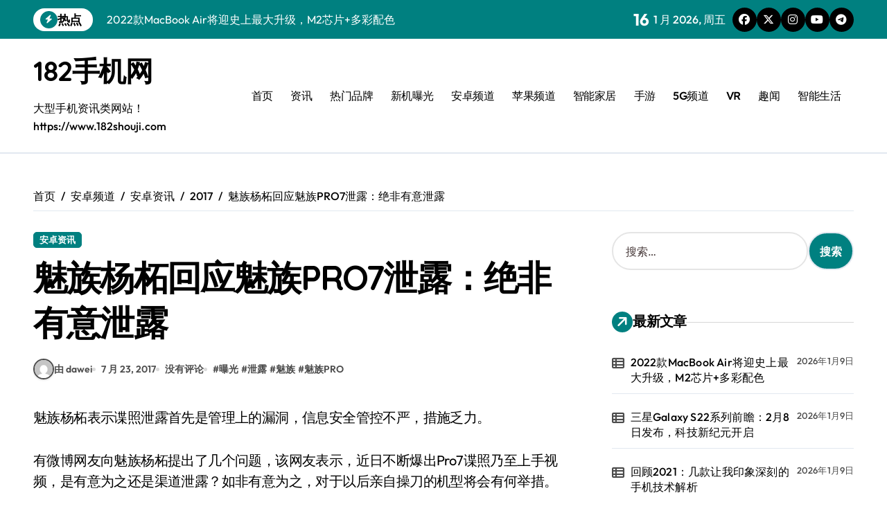

--- FILE ---
content_type: text/html; charset=UTF-8
request_url: https://www.182shouji.com/html/android/az/2017/0723/83689.html
body_size: 14555
content:
<!-- =========================
  Page Breadcrumb   
============================== -->
<!DOCTYPE html>
<html lang="zh-Hans">
<head>
<meta charset="UTF-8">
<meta name="viewport" content="width=device-width, initial-scale=1">
<link rel="profile" href="https://gmpg.org/xfn/11">
<title>魅族杨柘回应魅族PRO7泄露：绝非有意泄露 &#8211; 182手机网</title>
<script>let wpopt_front = {"ajax_url":"https:\/\/www.182shouji.com\/wp-admin\/admin-ajax.php","ajax_name":"wp_opt","is_post":true,"post_id":83689,"module_post_views_open":false,"module_site_notice_open":false,"ai_summary_open":false,"ai_summary_animation_open":true,"ai_summary_show_more":true,"img_url":"https:\/\/www.182shouji.com\/wp-content\/plugins\/wp-opt\/static\/img","ai_summary_other_link":"https:\/\/www.182shouji.com\/html\/iphone\/zx\/2019\/0521\/105096.html"};</script><script>let wpopt_meta_box = {"show_ai_summary":true,"ai_summary":"","ai_post_description":"","ai_post_keywords":""};</script><meta name='robots' content='max-image-preview:large' />
<link rel="alternate" title="oEmbed (JSON)" type="application/json+oembed" href="https://www.182shouji.com/wp-json/oembed/1.0/embed?url=https%3A%2F%2Fwww.182shouji.com%2Fhtml%2Fandroid%2Faz%2F2017%2F0723%2F83689.html" />
<link rel="alternate" title="oEmbed (XML)" type="text/xml+oembed" href="https://www.182shouji.com/wp-json/oembed/1.0/embed?url=https%3A%2F%2Fwww.182shouji.com%2Fhtml%2Fandroid%2Faz%2F2017%2F0723%2F83689.html&#038;format=xml" />
<style id='wp-img-auto-sizes-contain-inline-css' type='text/css'>
img:is([sizes=auto i],[sizes^="auto," i]){contain-intrinsic-size:3000px 1500px}
/*# sourceURL=wp-img-auto-sizes-contain-inline-css */
</style>
<link rel='stylesheet' id='newspaperup-theme-fonts-css' href='https://www.182shouji.com/wp-content/fonts/5ca12cdb8e483c728acd5151ed011b73.css' type='text/css' media='all' />
<style id='classic-theme-styles-inline-css' type='text/css'>
/*! This file is auto-generated */
.wp-block-button__link{color:#fff;background-color:#32373c;border-radius:9999px;box-shadow:none;text-decoration:none;padding:calc(.667em + 2px) calc(1.333em + 2px);font-size:1.125em}.wp-block-file__button{background:#32373c;color:#fff;text-decoration:none}
/*# sourceURL=/wp-includes/css/classic-themes.min.css */
</style>
<link rel='stylesheet' id='all-css-css' href='https://www.182shouji.com/wp-content/themes/newspaperup/css/all.css' type='text/css' media='all' />
<link rel='stylesheet' id='dark-css' href='https://www.182shouji.com/wp-content/themes/newspaperup/css/colors/dark.css' type='text/css' media='all' />
<link rel='stylesheet' id='core-css' href='https://www.182shouji.com/wp-content/themes/newspaperup/css/core.css' type='text/css' media='all' />
<link rel='stylesheet' id='newspaperup-style-css' href='https://www.182shouji.com/wp-content/themes/newsier/style.css' type='text/css' media='all' />
<link rel='stylesheet' id='wp-core-css' href='https://www.182shouji.com/wp-content/themes/newspaperup/css/wp-core.css' type='text/css' media='all' />
<link rel='stylesheet' id='default-css' href='https://www.182shouji.com/wp-content/themes/newspaperup/css/colors/default.css' type='text/css' media='all' />
<link rel='stylesheet' id='swiper-bundle-css-css' href='https://www.182shouji.com/wp-content/themes/newspaperup/css/swiper-bundle.css' type='text/css' media='all' />
<link rel='stylesheet' id='menu-core-css-css' href='https://www.182shouji.com/wp-content/themes/newspaperup/css/sm-core-css.css' type='text/css' media='all' />
<link rel='stylesheet' id='smartmenus-css' href='https://www.182shouji.com/wp-content/themes/newspaperup/css/sm-clean.css' type='text/css' media='all' />
<link rel='stylesheet' id='newsier-fonts-css' href='//fonts.googleapis.com/css?family=Quicksand%3A300%2C400%2C500%2C600%2C700%2C800%2C900&#038;subset=latin%2Clatin-ext' type='text/css' media='all' />
<link rel='stylesheet' id='newspaperup-style-parent-css' href='https://www.182shouji.com/wp-content/themes/newspaperup/style.css' type='text/css' media='all' />
<link rel='stylesheet' id='newsier-style-css' href='https://www.182shouji.com/wp-content/themes/newsier/style.css' type='text/css' media='all' />
<link rel='stylesheet' id='newsier-default-css-css' href='https://www.182shouji.com/wp-content/themes/newsier/css/colors/default.css' type='text/css' media='all' />
<script type="text/javascript" src="https://www.182shouji.com/wp-includes/js/jquery/jquery.min.js" id="jquery-core-js"></script>
<script type="text/javascript" src="https://www.182shouji.com/wp-includes/js/jquery/jquery-migrate.min.js" id="jquery-migrate-js"></script>
<script type="text/javascript" src="https://www.182shouji.com/wp-content/themes/newspaperup/js/navigation.js" id="newspaperup-navigation-js"></script>
<script type="text/javascript" src="https://www.182shouji.com/wp-content/themes/newspaperup/js/swiper-bundle.js" id="swiper-bundle-js"></script>
<script type="text/javascript" src="https://www.182shouji.com/wp-content/themes/newspaperup/js/hc-sticky.js" id="sticky-js-js"></script>
<script type="text/javascript" src="https://www.182shouji.com/wp-content/themes/newspaperup/js/jquery.sticky.js" id="sticky-header-js-js"></script>
<script type="text/javascript" src="https://www.182shouji.com/wp-content/themes/newspaperup/js/jquery.smartmenus.js" id="smartmenus-js-js"></script>
<script type="text/javascript" src="https://www.182shouji.com/wp-content/themes/newspaperup/js/jquery.cookie.min.js" id="jquery-cookie-js"></script>
<link rel="EditURI" type="application/rsd+xml" title="RSD" href="https://www.182shouji.com/xmlrpc.php?rsd" />
<link rel="canonical" href="https://www.182shouji.com/html/android/az/2017/0723/83689.html" />
<link rel='shortlink' href='https://www.182shouji.com/?p=83689' />
        <style>
            .bs-blog-post p:nth-of-type(1)::first-letter {
                display: none;
            }
        </style>
            <style type="text/css">
                    </style>
        <style id='global-styles-inline-css' type='text/css'>
:root{--wp--preset--aspect-ratio--square: 1;--wp--preset--aspect-ratio--4-3: 4/3;--wp--preset--aspect-ratio--3-4: 3/4;--wp--preset--aspect-ratio--3-2: 3/2;--wp--preset--aspect-ratio--2-3: 2/3;--wp--preset--aspect-ratio--16-9: 16/9;--wp--preset--aspect-ratio--9-16: 9/16;--wp--preset--color--black: #000000;--wp--preset--color--cyan-bluish-gray: #abb8c3;--wp--preset--color--white: #ffffff;--wp--preset--color--pale-pink: #f78da7;--wp--preset--color--vivid-red: #cf2e2e;--wp--preset--color--luminous-vivid-orange: #ff6900;--wp--preset--color--luminous-vivid-amber: #fcb900;--wp--preset--color--light-green-cyan: #7bdcb5;--wp--preset--color--vivid-green-cyan: #00d084;--wp--preset--color--pale-cyan-blue: #8ed1fc;--wp--preset--color--vivid-cyan-blue: #0693e3;--wp--preset--color--vivid-purple: #9b51e0;--wp--preset--gradient--vivid-cyan-blue-to-vivid-purple: linear-gradient(135deg,rgb(6,147,227) 0%,rgb(155,81,224) 100%);--wp--preset--gradient--light-green-cyan-to-vivid-green-cyan: linear-gradient(135deg,rgb(122,220,180) 0%,rgb(0,208,130) 100%);--wp--preset--gradient--luminous-vivid-amber-to-luminous-vivid-orange: linear-gradient(135deg,rgb(252,185,0) 0%,rgb(255,105,0) 100%);--wp--preset--gradient--luminous-vivid-orange-to-vivid-red: linear-gradient(135deg,rgb(255,105,0) 0%,rgb(207,46,46) 100%);--wp--preset--gradient--very-light-gray-to-cyan-bluish-gray: linear-gradient(135deg,rgb(238,238,238) 0%,rgb(169,184,195) 100%);--wp--preset--gradient--cool-to-warm-spectrum: linear-gradient(135deg,rgb(74,234,220) 0%,rgb(151,120,209) 20%,rgb(207,42,186) 40%,rgb(238,44,130) 60%,rgb(251,105,98) 80%,rgb(254,248,76) 100%);--wp--preset--gradient--blush-light-purple: linear-gradient(135deg,rgb(255,206,236) 0%,rgb(152,150,240) 100%);--wp--preset--gradient--blush-bordeaux: linear-gradient(135deg,rgb(254,205,165) 0%,rgb(254,45,45) 50%,rgb(107,0,62) 100%);--wp--preset--gradient--luminous-dusk: linear-gradient(135deg,rgb(255,203,112) 0%,rgb(199,81,192) 50%,rgb(65,88,208) 100%);--wp--preset--gradient--pale-ocean: linear-gradient(135deg,rgb(255,245,203) 0%,rgb(182,227,212) 50%,rgb(51,167,181) 100%);--wp--preset--gradient--electric-grass: linear-gradient(135deg,rgb(202,248,128) 0%,rgb(113,206,126) 100%);--wp--preset--gradient--midnight: linear-gradient(135deg,rgb(2,3,129) 0%,rgb(40,116,252) 100%);--wp--preset--font-size--small: 13px;--wp--preset--font-size--medium: 20px;--wp--preset--font-size--large: 36px;--wp--preset--font-size--x-large: 42px;--wp--preset--spacing--20: 0.44rem;--wp--preset--spacing--30: 0.67rem;--wp--preset--spacing--40: 1rem;--wp--preset--spacing--50: 1.5rem;--wp--preset--spacing--60: 2.25rem;--wp--preset--spacing--70: 3.38rem;--wp--preset--spacing--80: 5.06rem;--wp--preset--shadow--natural: 6px 6px 9px rgba(0, 0, 0, 0.2);--wp--preset--shadow--deep: 12px 12px 50px rgba(0, 0, 0, 0.4);--wp--preset--shadow--sharp: 6px 6px 0px rgba(0, 0, 0, 0.2);--wp--preset--shadow--outlined: 6px 6px 0px -3px rgb(255, 255, 255), 6px 6px rgb(0, 0, 0);--wp--preset--shadow--crisp: 6px 6px 0px rgb(0, 0, 0);}:root :where(.is-layout-flow) > :first-child{margin-block-start: 0;}:root :where(.is-layout-flow) > :last-child{margin-block-end: 0;}:root :where(.is-layout-flow) > *{margin-block-start: 24px;margin-block-end: 0;}:root :where(.is-layout-constrained) > :first-child{margin-block-start: 0;}:root :where(.is-layout-constrained) > :last-child{margin-block-end: 0;}:root :where(.is-layout-constrained) > *{margin-block-start: 24px;margin-block-end: 0;}:root :where(.is-layout-flex){gap: 24px;}:root :where(.is-layout-grid){gap: 24px;}body .is-layout-flex{display: flex;}.is-layout-flex{flex-wrap: wrap;align-items: center;}.is-layout-flex > :is(*, div){margin: 0;}body .is-layout-grid{display: grid;}.is-layout-grid > :is(*, div){margin: 0;}.has-black-color{color: var(--wp--preset--color--black) !important;}.has-cyan-bluish-gray-color{color: var(--wp--preset--color--cyan-bluish-gray) !important;}.has-white-color{color: var(--wp--preset--color--white) !important;}.has-pale-pink-color{color: var(--wp--preset--color--pale-pink) !important;}.has-vivid-red-color{color: var(--wp--preset--color--vivid-red) !important;}.has-luminous-vivid-orange-color{color: var(--wp--preset--color--luminous-vivid-orange) !important;}.has-luminous-vivid-amber-color{color: var(--wp--preset--color--luminous-vivid-amber) !important;}.has-light-green-cyan-color{color: var(--wp--preset--color--light-green-cyan) !important;}.has-vivid-green-cyan-color{color: var(--wp--preset--color--vivid-green-cyan) !important;}.has-pale-cyan-blue-color{color: var(--wp--preset--color--pale-cyan-blue) !important;}.has-vivid-cyan-blue-color{color: var(--wp--preset--color--vivid-cyan-blue) !important;}.has-vivid-purple-color{color: var(--wp--preset--color--vivid-purple) !important;}.has-black-background-color{background-color: var(--wp--preset--color--black) !important;}.has-cyan-bluish-gray-background-color{background-color: var(--wp--preset--color--cyan-bluish-gray) !important;}.has-white-background-color{background-color: var(--wp--preset--color--white) !important;}.has-pale-pink-background-color{background-color: var(--wp--preset--color--pale-pink) !important;}.has-vivid-red-background-color{background-color: var(--wp--preset--color--vivid-red) !important;}.has-luminous-vivid-orange-background-color{background-color: var(--wp--preset--color--luminous-vivid-orange) !important;}.has-luminous-vivid-amber-background-color{background-color: var(--wp--preset--color--luminous-vivid-amber) !important;}.has-light-green-cyan-background-color{background-color: var(--wp--preset--color--light-green-cyan) !important;}.has-vivid-green-cyan-background-color{background-color: var(--wp--preset--color--vivid-green-cyan) !important;}.has-pale-cyan-blue-background-color{background-color: var(--wp--preset--color--pale-cyan-blue) !important;}.has-vivid-cyan-blue-background-color{background-color: var(--wp--preset--color--vivid-cyan-blue) !important;}.has-vivid-purple-background-color{background-color: var(--wp--preset--color--vivid-purple) !important;}.has-black-border-color{border-color: var(--wp--preset--color--black) !important;}.has-cyan-bluish-gray-border-color{border-color: var(--wp--preset--color--cyan-bluish-gray) !important;}.has-white-border-color{border-color: var(--wp--preset--color--white) !important;}.has-pale-pink-border-color{border-color: var(--wp--preset--color--pale-pink) !important;}.has-vivid-red-border-color{border-color: var(--wp--preset--color--vivid-red) !important;}.has-luminous-vivid-orange-border-color{border-color: var(--wp--preset--color--luminous-vivid-orange) !important;}.has-luminous-vivid-amber-border-color{border-color: var(--wp--preset--color--luminous-vivid-amber) !important;}.has-light-green-cyan-border-color{border-color: var(--wp--preset--color--light-green-cyan) !important;}.has-vivid-green-cyan-border-color{border-color: var(--wp--preset--color--vivid-green-cyan) !important;}.has-pale-cyan-blue-border-color{border-color: var(--wp--preset--color--pale-cyan-blue) !important;}.has-vivid-cyan-blue-border-color{border-color: var(--wp--preset--color--vivid-cyan-blue) !important;}.has-vivid-purple-border-color{border-color: var(--wp--preset--color--vivid-purple) !important;}.has-vivid-cyan-blue-to-vivid-purple-gradient-background{background: var(--wp--preset--gradient--vivid-cyan-blue-to-vivid-purple) !important;}.has-light-green-cyan-to-vivid-green-cyan-gradient-background{background: var(--wp--preset--gradient--light-green-cyan-to-vivid-green-cyan) !important;}.has-luminous-vivid-amber-to-luminous-vivid-orange-gradient-background{background: var(--wp--preset--gradient--luminous-vivid-amber-to-luminous-vivid-orange) !important;}.has-luminous-vivid-orange-to-vivid-red-gradient-background{background: var(--wp--preset--gradient--luminous-vivid-orange-to-vivid-red) !important;}.has-very-light-gray-to-cyan-bluish-gray-gradient-background{background: var(--wp--preset--gradient--very-light-gray-to-cyan-bluish-gray) !important;}.has-cool-to-warm-spectrum-gradient-background{background: var(--wp--preset--gradient--cool-to-warm-spectrum) !important;}.has-blush-light-purple-gradient-background{background: var(--wp--preset--gradient--blush-light-purple) !important;}.has-blush-bordeaux-gradient-background{background: var(--wp--preset--gradient--blush-bordeaux) !important;}.has-luminous-dusk-gradient-background{background: var(--wp--preset--gradient--luminous-dusk) !important;}.has-pale-ocean-gradient-background{background: var(--wp--preset--gradient--pale-ocean) !important;}.has-electric-grass-gradient-background{background: var(--wp--preset--gradient--electric-grass) !important;}.has-midnight-gradient-background{background: var(--wp--preset--gradient--midnight) !important;}.has-small-font-size{font-size: var(--wp--preset--font-size--small) !important;}.has-medium-font-size{font-size: var(--wp--preset--font-size--medium) !important;}.has-large-font-size{font-size: var(--wp--preset--font-size--large) !important;}.has-x-large-font-size{font-size: var(--wp--preset--font-size--x-large) !important;}
/*# sourceURL=global-styles-inline-css */
</style>
</head>
<body class="wp-singular post-template-default single single-post postid-83689 single-format-standard wp-embed-responsive wp-theme-newspaperup wp-child-theme-newsier  ta-hide-date-author-in-list defaultcolor" >
<div id="page" class="site">
<a class="skip-link screen-reader-text" href="#content">
跳转到内容</a>
<div class="wrapper" id="custom-background-css">
  <!--header--> 
    <!--header-->
  <header class="bs-headtwo">
    <!-- Main Menu Area-->
    <div class="bs-head-detail d-none d-lg-flex">
          <!--top-bar-->
    <div class="container">
      <div class="row align-items-center">
         

          <!-- col-md-7 -->
          <div class="col-md-7 col-xs-12">
            
  <!-- bs-latest-news -->
  <div class="bs-latest-news">
      <div class="bn_title">
      <h5 class="title"><i class="fas fa-bolt"></i><span>热点</span></h5>
    </div>
  <!-- bs-latest-news_slider -->
    <div class="bs-latest-news-slider swipe bs swiper-container">
      <div class="swiper-wrapper">
                    <div class="swiper-slide">
              <a href="https://www.182shouji.com/html/news/xw/2026/0109/191543.html">
                <span>2022款MacBook Air将迎史上最大升级，M2芯片+多彩配色</span>
              </a>
            </div> 
                        <div class="swiper-slide">
              <a href="https://www.182shouji.com/html/news/xw/2026/0109/191542.html">
                <span>三星Galaxy S22系列前瞻：2月8日发布，科技新纪元开启</span>
              </a>
            </div> 
                        <div class="swiper-slide">
              <a href="https://www.182shouji.com/html/news/xw/2026/0109/191541.html">
                <span>回顾2021：几款让我印象深刻的手机技术解析</span>
              </a>
            </div> 
                        <div class="swiper-slide">
              <a href="https://www.182shouji.com/html/news/xw/2026/0109/191540.html">
                <span>OPPO携手华科大，共建新型存储创新实验室</span>
              </a>
            </div> 
                        <div class="swiper-slide">
              <a href="https://www.182shouji.com/html/xinji/2024/0610/191533.html">
                <span>三星晒Galaxy S20 Ultra拍月亮效果图 细节表现惊人</span>
              </a>
            </div> 
                        <div class="swiper-slide">
              <a href="https://www.182shouji.com/html/xinji/2024/0610/191532.html">
                <span>三星Galaxy Buds Plus发布 已经支持iOS设备</span>
              </a>
            </div> 
                        <div class="swiper-slide">
              <a href="https://www.182shouji.com/html/xinji/2024/0610/191531.html">
                <span>国行版三星折叠新机Z Flip发布 技术大厂秀实力</span>
              </a>
            </div> 
                        <div class="swiper-slide">
              <a href="https://www.182shouji.com/html/xinji/2024/0610/191530.html">
                <span>三星Galaxy A41渲染图曝光 经典的水滴屏+后置矩形摄像头</span>
              </a>
            </div> 
                        <div class="swiper-slide">
              <a href="https://www.182shouji.com/html/xinji/2024/0610/191529.html">
                <span>无界全面屏旗舰vivo NEX 3S正式发布 4998元起售</span>
              </a>
            </div> 
                        <div class="swiper-slide">
              <a href="https://www.182shouji.com/html/xinji/2024/0610/191528.html">
                <span>国家体育总局体科所助阵 OPPO Watch 科技圈首个“AI健身教练”来了</span>
              </a>
            </div> 
             
      </div>
    </div>
  <!-- // bs-latest-news_slider -->
  </div>
  <!-- bs-latest-news -->
            <!--/col-md-7-->
          </div>
          <!--col-md-5-->
          <div class="col-md-5 col-xs-12">
            <div class="tobbar-right d-flex align-center justify-end">
              
                    <div class="top-date ms-1">
                <span class="day">
                    16                </span>
                1 月 2026, 周五            </div>

          <ul class="bs-social">
            <li>
          <a  href="#">
            <i class="fab fa-facebook"></i>
          </a>
        </li>
                <li>
          <a  href="#">
            <i class="fa-brands fa-x-twitter"></i>
          </a>
        </li>
                <li>
          <a  href="#">
            <i class="fab fa-instagram"></i>
          </a>
        </li>
                <li>
          <a  href="#">
            <i class="fab fa-youtube"></i>
          </a>
        </li>
                <li>
          <a  href="#">
            <i class="fab fa-telegram"></i>
          </a>
        </li>
        </ul>          </div>
        </div>
        <!--/col-md-5-->
      </div>
    </div>
    <!--/top-bar-->
        </div>
        <div class="bs-menu-full">
      <div class="inner">
        <div class="container">
          <div class="main d-flex align-center"> 
            <!-- logo Area-->
            <!-- logo-->
<div class="logo">
  <div class="site-logo">
      </div>
  <div class="site-branding-text">
      <p class="site-title"> <a href="https://www.182shouji.com/" rel="home">182手机网</a></p>
        <p class="site-description">大型手机资讯类网站！ https://www.182shouji.com</p>
  </div>
</div><!-- /logo-->
            <!-- /logo Area--> 
            <!-- Main Menu Area-->
             
    <div class="navbar-wp">
      <button class="menu-btn">
        <span class="icon-bar"></span>
        <span class="icon-bar"></span>
        <span class="icon-bar"></span>
      </button>
      <nav id="main-nav" class="nav-wp justify-start">
                <!-- Sample menu definition -->
        <ul id="menu-zhu" class="sm sm-clean"><li id="menu-item-190020" class="menu-item menu-item-type-custom menu-item-object-custom menu-item-home menu-item-190020"><a class="nav-link" title="首页" href="http://www.182shouji.com">首页</a></li>
<li id="menu-item-190021" class="menu-item menu-item-type-taxonomy menu-item-object-category menu-item-190021"><a class="nav-link" title="资讯" href="https://www.182shouji.com/html/./news">资讯</a></li>
<li id="menu-item-190022" class="menu-item menu-item-type-taxonomy menu-item-object-category menu-item-190022"><a class="nav-link" title="热门品牌" href="https://www.182shouji.com/html/./pinpai">热门品牌</a></li>
<li id="menu-item-190023" class="menu-item menu-item-type-taxonomy menu-item-object-category menu-item-190023"><a class="nav-link" title="新机曝光" href="https://www.182shouji.com/html/./xinji">新机曝光</a></li>
<li id="menu-item-190024" class="menu-item menu-item-type-taxonomy menu-item-object-category current-post-ancestor menu-item-190024"><a class="nav-link" title="安卓频道" href="https://www.182shouji.com/html/./android">安卓频道</a></li>
<li id="menu-item-190025" class="menu-item menu-item-type-taxonomy menu-item-object-category menu-item-190025"><a class="nav-link" title="苹果频道" href="https://www.182shouji.com/html/./iphone">苹果频道</a></li>
<li id="menu-item-190026" class="menu-item menu-item-type-taxonomy menu-item-object-category menu-item-190026"><a class="nav-link" title="智能家居" href="https://www.182shouji.com/html/./zhineng">智能家居</a></li>
<li id="menu-item-190027" class="menu-item menu-item-type-taxonomy menu-item-object-category menu-item-190027"><a class="nav-link" title="手游" href="https://www.182shouji.com/html/./shouyou">手游</a></li>
<li id="menu-item-190028" class="menu-item menu-item-type-taxonomy menu-item-object-category menu-item-190028"><a class="nav-link" title="5G频道" href="https://www.182shouji.com/html/./5g">5G频道</a></li>
<li id="menu-item-190029" class="menu-item menu-item-type-taxonomy menu-item-object-category menu-item-190029"><a class="nav-link" title="VR" href="https://www.182shouji.com/html/./vr">VR</a></li>
<li id="menu-item-190030" class="menu-item menu-item-type-taxonomy menu-item-object-category menu-item-190030"><a class="nav-link" title="趣闻" href="https://www.182shouji.com/html/./happy">趣闻</a></li>
<li id="menu-item-190031" class="menu-item menu-item-type-taxonomy menu-item-object-category menu-item-190031"><a class="nav-link" title="智能生活" href="https://www.182shouji.com/html/./i">智能生活</a></li>
</ul>      </nav> 
    </div>
              <!-- /Main Menu Area--> 
            <!-- Right Area-->
            <div class="right-nav">

        <label class="switch d-none d-lg-inline-block" for="switch">
        <input type="checkbox" name="theme" id="switch" class="defaultcolor" data-skin-mode="defaultcolor">
        <span class="slider"></span>
      </label>
          <!-- search-->
      <a class="msearch element" href="#" bs-search-clickable="true">
        <i class="fa-solid fa-magnifying-glass"></i>
      </a>
      <!-- /search-->
    </div>
            <!-- Right--> 
          </div><!-- /main-->
        </div><!-- /container-->
      </div><!-- /inner-->
    </div><!-- /Main Menu Area-->
  </header><main id="content" class="single-class content">
  <!--/container-->
    <div class="container"> 
      <!--==================== breadcrumb section ====================-->
        <div class="bs-card-box page-entry-title">            <div class="bs-breadcrumb-section">
                <div class="overlay">
                    <div class="row">
                        <nav aria-label="breadcrumb">
                            <ol class="breadcrumb">
                                <div role="navigation" aria-label="面包屑" class="breadcrumb-trail breadcrumbs" itemprop="breadcrumb"><ul class="breadcrumb trail-items" itemscope itemtype="http://schema.org/BreadcrumbList"><meta name="numberOfItems" content="5" /><meta name="itemListOrder" content="Ascending" /><li itemprop="itemListElement breadcrumb-item" itemscope itemtype="http://schema.org/ListItem" class="trail-item breadcrumb-item  trail-begin"><a href="https://www.182shouji.com" rel="home" itemprop="item"><span itemprop="name">首页</span></a><meta itemprop="position" content="1" /></li><li itemprop="itemListElement breadcrumb-item" itemscope itemtype="http://schema.org/ListItem" class="trail-item breadcrumb-item "><a href="https://www.182shouji.com/html/./android" itemprop="item"><span itemprop="name">安卓频道</span></a><meta itemprop="position" content="2" /></li><li itemprop="itemListElement breadcrumb-item" itemscope itemtype="http://schema.org/ListItem" class="trail-item breadcrumb-item "><a href="https://www.182shouji.com/html/./android/az" itemprop="item"><span itemprop="name">安卓资讯</span></a><meta itemprop="position" content="3" /></li><li itemprop="itemListElement breadcrumb-item" itemscope itemtype="http://schema.org/ListItem" class="trail-item breadcrumb-item "><a href="https://www.182shouji.com/html/2017" itemprop="item"><span itemprop="name">2017</span></a><meta itemprop="position" content="4" /></li><li itemprop="itemListElement breadcrumb-item" itemscope itemtype="http://schema.org/ListItem" class="trail-item breadcrumb-item  trail-end"><span itemprop="name"><span itemprop="name">魅族杨柘回应魅族PRO7泄露：绝非有意泄露</span></span><meta itemprop="position" content="5" /></li></ul></div> 
                            </ol>
                        </nav>
                    </div>
                </div>
            </div>
        </div>      <!--row-->
        <div class="row"> 
                  
        <div class="col-lg-8 content-right"> 
                     <div class="bs-blog-post single"> 
            <div class="bs-header">
                                <div class="bs-blog-category one">
                                            <a href="https://www.182shouji.com/html/./android/az" style="" id="category_14_color" >
                            安卓资讯                        </a>
                                    </div>
                                        <h1 class="title" title="魅族杨柘回应魅族PRO7泄露：绝非有意泄露">
                            魅族杨柘回应魅族PRO7泄露：绝非有意泄露                        </h1> 
                                            <div class="bs-info-author-block">
                            <div class="bs-blog-meta mb-0">
                                        <span class="bs-author">
            <a class="bs-author-pic" href="https://www.182shouji.com/html/author/dawei"> 
                <img alt='' src='https://gravatar.loli.net/avatar/8f86f9d85f0fd1d9048680363f562548123ee1bd3362bc82b32bed0cd44a2a76?s=150&#038;d=mm&#038;r=g' srcset='https://gravatar.loli.net/avatar/8f86f9d85f0fd1d9048680363f562548123ee1bd3362bc82b32bed0cd44a2a76?s=300&#038;d=mm&#038;r=g 2x' class='avatar avatar-150 photo' height='150' width='150' decoding='async'/> 
                由 dawei            </a>
        </span>
                            <span class="bs-blog-date">
                <a href="https://www.182shouji.com/html/2017/07"><time datetime="">7 月 23, 2017</time></a>
            </span>
                   <span class="comments-link"> 
            <a href="https://www.182shouji.com/html/android/az/2017/0723/83689.html">
                没有评论            </a> 
        </span>
                <span class="newspaperup-tags tag-links">
                #<a href="https://www.182shouji.com/html/tag/%e6%9b%9d%e5%85%89">曝光</a> #<a href="https://www.182shouji.com/html/tag/%e6%b3%84%e9%9c%b2">泄露</a> #<a href="https://www.182shouji.com/html/tag/%e9%ad%85%e6%97%8f">魅族</a> #<a href="https://www.182shouji.com/html/tag/%e9%ad%85%e6%97%8fpro">魅族PRO</a>            </span>
                                    </div>
                        </div>
                                </div>
            <article class="small single">
                <p class="arc-body-info">
                            魅族杨柘表示谍照泄露首先是管理上的漏洞，信息安全管控不严，措施乏力。
                        </p>
<p>有微博网友向魅族杨柘提出了几个问题，该网友表示，近日不断爆出Pro7谍照乃至上手视频，是有意为之还是渠道泄露？如非有意为之，对于以后亲自操刀的机型将会有何举措。</p>
<p>针对此问题，杨柘在微博问答上正式做出了回应，问题价值100元，围观只需一元，本秉着职业精神，小编进行了一元打赏围观&#8230;</p>
<p><center><img decoding="async" alt="魅族杨柘回应魅族PRO7泄露：绝非有意泄露" src="http://img2016.51shuaji.com.cn/uploads/allimg/c170723/1500O19540350-163K.jpg"/></center></p>
<p>杨柘首先表示，关于PRO7谍照泄露问题绝非是魅族有意，称自己不屑用不真诚的方式换取关注，那对长期的消费者信赖而言，是赢了战役，输了战争。</p>
<p>杨柘表示谍照泄露首先是管理上的漏洞，信息安全管控不严，措施乏力。其次是个别内部员工，禁不住外界的诱惑。问答中，杨柘还透露华为，苹果，三星最新机器曝光酬金可以到百万元。</p>
<p>治理这个问题，一方面公司内部设立高压线，触碰者严惩不贷。一方面人忠诚度的提升管理。</p>
<p>以下为回答原文：</p>
<p><center><img decoding="async" alt="魅族杨柘回应魅族PRO7泄露：绝非有意泄露" src="http://img2016.51shuaji.com.cn/uploads/allimg/c170723/1500O1954FR0-21V0.jpg"/></center></p>
    <script>
        function pinIt()
        {
            var e = document.createElement('script');
            e.setAttribute('type','text/javascript');
            e.setAttribute('charset','UTF-8');
            e.setAttribute('src','https://assets.pinterest.com/js/pinmarklet.js?r='+Math.random()*99999999);
            document.body.appendChild(e);
        }
    </script>
    <div class="post-share">
        <div class="post-share-icons cf">                
            <a class="facebook" href="https://www.facebook.com/sharer.php?url=https://www.182shouji.com/html/android/az/2017/0723/83689.html" class="link " target="_blank" >
                <i class="fab fa-facebook"></i>
            </a>
            <a class="twitter" href="http://twitter.com/share?url=https://www.182shouji.com/html/android/az/2017/0723/83689.html&#038;text=%E9%AD%85%E6%97%8F%E6%9D%A8%E6%9F%98%E5%9B%9E%E5%BA%94%E9%AD%85%E6%97%8FPRO7%E6%B3%84%E9%9C%B2%EF%BC%9A%E7%BB%9D%E9%9D%9E%E6%9C%89%E6%84%8F%E6%B3%84%E9%9C%B2" class="link " target="_blank">
                <i class="fa-brands fa-x-twitter"></i>
            </a>
            <a class="envelope" href="mailto:?subject=魅族杨柘回应魅族PRO7泄露：绝非有意泄露&#038;body=https://www.182shouji.com/html/android/az/2017/0723/83689.html" class="link " target="_blank" >
                <i class="fas fa-envelope-open"></i>
            </a>
            <a class="linkedin" href="https://www.linkedin.com/sharing/share-offsite/?url=https://www.182shouji.com/html/android/az/2017/0723/83689.html&#038;title=%E9%AD%85%E6%97%8F%E6%9D%A8%E6%9F%98%E5%9B%9E%E5%BA%94%E9%AD%85%E6%97%8FPRO7%E6%B3%84%E9%9C%B2%EF%BC%9A%E7%BB%9D%E9%9D%9E%E6%9C%89%E6%84%8F%E6%B3%84%E9%9C%B2" class="link " target="_blank" >
                <i class="fab fa-linkedin"></i>
            </a>
            <a href="javascript:pinIt();" class="pinterest">
                <i class="fab fa-pinterest"></i>
            </a>
            <a class="telegram" href="https://t.me/share/url?url=https://www.182shouji.com/html/android/az/2017/0723/83689.html&#038;title=%E9%AD%85%E6%97%8F%E6%9D%A8%E6%9F%98%E5%9B%9E%E5%BA%94%E9%AD%85%E6%97%8FPRO7%E6%B3%84%E9%9C%B2%EF%BC%9A%E7%BB%9D%E9%9D%9E%E6%9C%89%E6%84%8F%E6%B3%84%E9%9C%B2" target="_blank" >
                <i class="fab fa-telegram"></i>
            </a>
            <a class="whatsapp" href="https://api.whatsapp.com/send?text=https://www.182shouji.com/html/android/az/2017/0723/83689.html&#038;title=%E9%AD%85%E6%97%8F%E6%9D%A8%E6%9F%98%E5%9B%9E%E5%BA%94%E9%AD%85%E6%97%8FPRO7%E6%B3%84%E9%9C%B2%EF%BC%9A%E7%BB%9D%E9%9D%9E%E6%9C%89%E6%84%8F%E6%B3%84%E9%9C%B2" target="_blank" >
                <i class="fab fa-whatsapp"></i>
            </a>
            <a class="reddit" href="https://www.reddit.com/submit?url=https://www.182shouji.com/html/android/az/2017/0723/83689.html&#038;title=%E9%AD%85%E6%97%8F%E6%9D%A8%E6%9F%98%E5%9B%9E%E5%BA%94%E9%AD%85%E6%97%8FPRO7%E6%B3%84%E9%9C%B2%EF%BC%9A%E7%BB%9D%E9%9D%9E%E6%9C%89%E6%84%8F%E6%B3%84%E9%9C%B2" target="_blank" >
                <i class="fab fa-reddit"></i>
            </a>
            <a class="print-r" href="javascript:window.print()"> <i class="fas fa-print"></i></a>
        </div>
    </div>
                    <div class="clearfix mb-3"></div>
                    
	<nav class="navigation post-navigation" aria-label="文章">
		<h2 class="screen-reader-text">文章导航</h2>
		<div class="nav-links"><div class="nav-previous"><a href="https://www.182shouji.com/html/android/az/2017/0723/83688.html" rel="prev"><div class="fas fa-angle-double-left"></div><span> 革命性改变：绝不能错过的下半年最新机型</span></a></div><div class="nav-next"><a href="https://www.182shouji.com/html/android/az/2017/0723/83690.html" rel="next"><span>LG智能手机V30：或将支持谷歌Daydream</span> <div class="fas fa-angle-double-right"></div></a></div></div>
	</nav>            </article>
        </div>
    <div class="bs-info-author-block py-4 px-3 mb-4 flex-column justify-center text-center">
  <a class="bs-author-pic" href="https://www.182shouji.com/html/author/dawei"><img alt='' src='https://gravatar.loli.net/avatar/8f86f9d85f0fd1d9048680363f562548123ee1bd3362bc82b32bed0cd44a2a76?s=150&#038;d=mm&#038;r=g' srcset='https://gravatar.loli.net/avatar/8f86f9d85f0fd1d9048680363f562548123ee1bd3362bc82b32bed0cd44a2a76?s=300&#038;d=mm&#038;r=g 2x' class='avatar avatar-150 photo' height='150' width='150' loading='lazy' decoding='async'/></a>
  <div class="flex-grow-1">
    <h4 class="title">由 <a href ="https://www.182shouji.com/html/author/dawei">dawei</a></h4>
    <p>【声明】：182手机网内容转载自互联网，其相关言论仅代表作者个人观点绝非权威，不代表本站立场。如您发现内容存在版权问题，请提交相关链接至邮箱：bqsm@foxmail.com，我们将及时予以处理。</p>
  </div>
</div><!--Start bs-realated-slider -->
<div class="bs-related-post-info bs-card-box">
 			<!-- bs-sec-title -->
			<div class="bs-widget-title one">
				<h4 class="title"><span><i class="fas fa-arrow-right"></i></span>相关文章</h4>
				<div class="border-line"></div>
			</div> 
			<!-- // bs-sec-title -->
			    <!-- // bs-sec-title -->
    <div class="d-grid column3">
                            <div class="bs-blog-post three md back-img bshre mb-lg-0" >
                        <a class="link-div" href="https://www.182shouji.com/html/android/az/2021/1129/186808.html"></a>
                                        <div class="bs-blog-category one">
                                            <a href="https://www.182shouji.com/html/./android/az" style="" id="category_14_color" >
                            安卓资讯                        </a>
                                    </div>
                                        <div class="inner">
                            <h4 class="title md"> 
                                <a href="https://www.182shouji.com/html/android/az/2021/1129/186808.html" title="时代相遇 续传匠心 心系天下三星W22 5G见证三星与电信携手之路">
                                    时代相遇 续传匠心 心系天下三星W22 5G见证三星与电信携手之路                                </a>
                            </h4> 
                            <div class="bs-blog-meta">
                                    <span class="bs-author">
            <a class="auth" href="https://www.182shouji.com/html/author/dawei"> 
                <img alt='' src='https://gravatar.loli.net/avatar/8f86f9d85f0fd1d9048680363f562548123ee1bd3362bc82b32bed0cd44a2a76?s=150&#038;d=mm&#038;r=g' srcset='https://gravatar.loli.net/avatar/8f86f9d85f0fd1d9048680363f562548123ee1bd3362bc82b32bed0cd44a2a76?s=300&#038;d=mm&#038;r=g 2x' class='avatar avatar-150 photo' height='150' width='150' loading='lazy' decoding='async'/>dawei            </a>
        </span>
                        <span class="bs-blog-date">
                <a href="https://www.182shouji.com/html/2021/11"><time datetime="">11 月 29, 2021</time></a>
            </span>
                                        </div>
                        </div>
                    </div> 
                                    <div class="bs-blog-post three md back-img bshre mb-lg-0" >
                        <a class="link-div" href="https://www.182shouji.com/html/android/az/2021/1129/186807.html"></a>
                                        <div class="bs-blog-category one">
                                            <a href="https://www.182shouji.com/html/./android/az" style="" id="category_14_color" >
                            安卓资讯                        </a>
                                    </div>
                                        <div class="inner">
                            <h4 class="title md"> 
                                <a href="https://www.182shouji.com/html/android/az/2021/1129/186807.html" title="人气爆棚的顶级影像展里，竟藏着这些国际大师的手机创作">
                                    人气爆棚的顶级影像展里，竟藏着这些国际大师的手机创作                                </a>
                            </h4> 
                            <div class="bs-blog-meta">
                                    <span class="bs-author">
            <a class="auth" href="https://www.182shouji.com/html/author/dawei"> 
                <img alt='' src='https://gravatar.loli.net/avatar/8f86f9d85f0fd1d9048680363f562548123ee1bd3362bc82b32bed0cd44a2a76?s=150&#038;d=mm&#038;r=g' srcset='https://gravatar.loli.net/avatar/8f86f9d85f0fd1d9048680363f562548123ee1bd3362bc82b32bed0cd44a2a76?s=300&#038;d=mm&#038;r=g 2x' class='avatar avatar-150 photo' height='150' width='150' loading='lazy' decoding='async'/>dawei            </a>
        </span>
                        <span class="bs-blog-date">
                <a href="https://www.182shouji.com/html/2021/11"><time datetime="">11 月 29, 2021</time></a>
            </span>
                                        </div>
                        </div>
                    </div> 
                                    <div class="bs-blog-post three md back-img bshre mb-lg-0" >
                        <a class="link-div" href="https://www.182shouji.com/html/android/az/2021/1129/186802.html"></a>
                                        <div class="bs-blog-category one">
                                            <a href="https://www.182shouji.com/html/./android/az" style="" id="category_14_color" >
                            安卓资讯                        </a>
                                    </div>
                                        <div class="inner">
                            <h4 class="title md"> 
                                <a href="https://www.182shouji.com/html/android/az/2021/1129/186802.html" title="升级ColorOS 12必须掌握的十大玩机功能，不会使用白升级">
                                    升级ColorOS 12必须掌握的十大玩机功能，不会使用白升级                                </a>
                            </h4> 
                            <div class="bs-blog-meta">
                                    <span class="bs-author">
            <a class="auth" href="https://www.182shouji.com/html/author/dawei"> 
                <img alt='' src='https://gravatar.loli.net/avatar/8f86f9d85f0fd1d9048680363f562548123ee1bd3362bc82b32bed0cd44a2a76?s=150&#038;d=mm&#038;r=g' srcset='https://gravatar.loli.net/avatar/8f86f9d85f0fd1d9048680363f562548123ee1bd3362bc82b32bed0cd44a2a76?s=300&#038;d=mm&#038;r=g 2x' class='avatar avatar-150 photo' height='150' width='150' loading='lazy' decoding='async'/>dawei            </a>
        </span>
                        <span class="bs-blog-date">
                <a href="https://www.182shouji.com/html/2021/11"><time datetime="">11 月 29, 2021</time></a>
            </span>
                                        </div>
                        </div>
                    </div> 
                    </div>
</div>
<!--End bs-realated-slider -->        </div>

                    <!--col-lg-4-->
                <aside class="col-lg-4 sidebar-right">
                    
<div id="sidebar-right" class="bs-sidebar bs-sticky">
	<div id="search-3" class="bs-widget widget_search"><form role="search" method="get" class="search-form" action="https://www.182shouji.com/">
				<label>
					<span class="screen-reader-text">搜索：</span>
					<input type="search" class="search-field" placeholder="搜索&hellip;" value="" name="s" />
				</label>
				<input type="submit" class="search-submit" value="搜索" />
			</form></div>
		<div id="recent-posts-3" class="bs-widget widget_recent_entries">
		<div class="bs-widget-title one"><h2 class="title"><span><i class="fas fa-arrow-right"></i></span>最新文章</h2><div class="border-line"></div></div>
		<ul>
											<li>
					<a href="https://www.182shouji.com/html/news/xw/2026/0109/191543.html">2022款MacBook Air将迎史上最大升级，M2芯片+多彩配色</a>
											<span class="post-date">2026年1月9日</span>
									</li>
											<li>
					<a href="https://www.182shouji.com/html/news/xw/2026/0109/191542.html">三星Galaxy S22系列前瞻：2月8日发布，科技新纪元开启</a>
											<span class="post-date">2026年1月9日</span>
									</li>
											<li>
					<a href="https://www.182shouji.com/html/news/xw/2026/0109/191541.html">回顾2021：几款让我印象深刻的手机技术解析</a>
											<span class="post-date">2026年1月9日</span>
									</li>
											<li>
					<a href="https://www.182shouji.com/html/news/xw/2026/0109/191540.html">OPPO携手华科大，共建新型存储创新实验室</a>
											<span class="post-date">2026年1月9日</span>
									</li>
											<li>
					<a href="https://www.182shouji.com/html/xinji/2024/0610/191533.html">三星晒Galaxy S20 Ultra拍月亮效果图 细节表现惊人</a>
											<span class="post-date">2024年6月10日</span>
									</li>
					</ul>

		</div><div id="tag_cloud-3" class="bs-widget widget_tag_cloud"><div class="bs-widget-title one"><h2 class="title"><span><i class="fas fa-arrow-right"></i></span>云标签</h2><div class="border-line"></div></div><div class="tagcloud"><a href="https://www.182shouji.com/html/tag/5g" class="tag-cloud-link tag-link-163 tag-link-position-1" style="font-size: 12.10101010101pt;" aria-label="5G (968 项)">5G</a>
<a href="https://www.182shouji.com/html/tag/galaxy" class="tag-cloud-link tag-link-208 tag-link-position-2" style="font-size: 9.2727272727273pt;" aria-label="Galaxy (622 项)">Galaxy</a>
<a href="https://www.182shouji.com/html/tag/iphone" class="tag-cloud-link tag-link-81 tag-link-position-3" style="font-size: 20.161616161616pt;" aria-label="iphone (3,628 项)">iphone</a>
<a href="https://www.182shouji.com/html/tag/iqoo" class="tag-cloud-link tag-link-17685 tag-link-position-4" style="font-size: 12.525252525253pt;" aria-label="iQOO (1,054 项)">iQOO</a>
<a href="https://www.182shouji.com/html/tag/oppo" class="tag-cloud-link tag-link-47 tag-link-position-5" style="font-size: 19.737373737374pt;" aria-label="OPPO (3,378 项)">OPPO</a>
<a href="https://www.182shouji.com/html/tag/pro" class="tag-cloud-link tag-link-1876 tag-link-position-6" style="font-size: 13.79797979798pt;" aria-label="Pro (1,279 项)">Pro</a>
<a href="https://www.182shouji.com/html/tag/realme" class="tag-cloud-link tag-link-10897 tag-link-position-7" style="font-size: 10.40404040404pt;" aria-label="Realme (741 项)">Realme</a>
<a href="https://www.182shouji.com/html/tag/redmi" class="tag-cloud-link tag-link-17644 tag-link-position-8" style="font-size: 8.5656565656566pt;" aria-label="Redmi (553 项)">Redmi</a>
<a href="https://www.182shouji.com/html/tag/vivo" class="tag-cloud-link tag-link-39 tag-link-position-9" style="font-size: 18.181818181818pt;" aria-label="vivo (2,635 项)">vivo</a>
<a href="https://www.182shouji.com/html/tag/%e4%b8%80%e5%8a%a0" class="tag-cloud-link tag-link-501 tag-link-position-10" style="font-size: 13.373737373737pt;" aria-label="一加 (1,206 项)">一加</a>
<a href="https://www.182shouji.com/html/tag/%e4%b8%89%e6%98%9f" class="tag-cloud-link tag-link-209 tag-link-position-11" style="font-size: 19.59595959596pt;" aria-label="三星 (3,339 项)">三星</a>
<a href="https://www.182shouji.com/html/tag/%e4%b8%ad%e5%9b%bd" class="tag-cloud-link tag-link-610 tag-link-position-12" style="font-size: 10.686868686869pt;" aria-label="中国 (781 项)">中国</a>
<a href="https://www.182shouji.com/html/tag/%e4%ba%ac%e4%b8%9c" class="tag-cloud-link tag-link-260 tag-link-position-13" style="font-size: 12.808080808081pt;" aria-label="京东 (1,105 项)">京东</a>
<a href="https://www.182shouji.com/html/tag/%e4%ba%ba%e5%b7%a5%e6%99%ba%e8%83%bd" class="tag-cloud-link tag-link-104 tag-link-position-14" style="font-size: 11.818181818182pt;" aria-label="人工智能 (929 项)">人工智能</a>
<a href="https://www.182shouji.com/html/tag/%e4%bd%93%e9%aa%8c" class="tag-cloud-link tag-link-54 tag-link-position-15" style="font-size: 8.7070707070707pt;" aria-label="体验 (555 项)">体验</a>
<a href="https://www.182shouji.com/html/tag/%e5%85%a8%e7%90%83" class="tag-cloud-link tag-link-1313 tag-link-position-16" style="font-size: 8.7070707070707pt;" aria-label="全球 (563 项)">全球</a>
<a href="https://www.182shouji.com/html/tag/%e5%8c%ba%e5%9d%97" class="tag-cloud-link tag-link-7792 tag-link-position-17" style="font-size: 10.40404040404pt;" aria-label="区块 (746 项)">区块</a>
<a href="https://www.182shouji.com/html/tag/%e5%8d%8e%e4%b8%ba" class="tag-cloud-link tag-link-145 tag-link-position-18" style="font-size: 22pt;" aria-label="华为 (4,936 项)">华为</a>
<a href="https://www.182shouji.com/html/tag/%e5%8f%91%e5%b8%83" class="tag-cloud-link tag-link-735 tag-link-position-19" style="font-size: 15.777777777778pt;" aria-label="发布 (1,765 项)">发布</a>
<a href="https://www.182shouji.com/html/tag/%e5%b0%8f%e7%b1%b3" class="tag-cloud-link tag-link-312 tag-link-position-20" style="font-size: 17.89898989899pt;" aria-label="小米 (2,526 项)">小米</a>
<a href="https://www.182shouji.com/html/tag/%e5%be%ae%e8%bd%af" class="tag-cloud-link tag-link-578 tag-link-position-21" style="font-size: 11.393939393939pt;" aria-label="微软 (877 项)">微软</a>
<a href="https://www.182shouji.com/html/tag/%e6%80%8e%e4%b9%88" class="tag-cloud-link tag-link-754 tag-link-position-22" style="font-size: 15.212121212121pt;" aria-label="怎么 (1,619 项)">怎么</a>
<a href="https://www.182shouji.com/html/tag/%e6%89%8b%e6%9c%ba" class="tag-cloud-link tag-link-121 tag-link-position-23" style="font-size: 21.717171717172pt;" aria-label="手机 (4,720 项)">手机</a>
<a href="https://www.182shouji.com/html/tag/%e6%8a%80%e6%9c%af" class="tag-cloud-link tag-link-1263 tag-link-position-24" style="font-size: 8.8484848484848pt;" aria-label="技术 (578 项)">技术</a>
<a href="https://www.182shouji.com/html/tag/%e6%95%b0%e6%99%ba%e7%bd%91" class="tag-cloud-link tag-link-35116 tag-link-position-25" style="font-size: 8.989898989899pt;" aria-label="数智网 (583 项)">数智网</a>
<a href="https://www.182shouji.com/html/tag/%e6%96%b0%e6%9c%ba" class="tag-cloud-link tag-link-332 tag-link-position-26" style="font-size: 8.8484848484848pt;" aria-label="新机 (571 项)">新机</a>
<a href="https://www.182shouji.com/html/tag/%e6%97%97%e8%88%b0" class="tag-cloud-link tag-link-753 tag-link-position-27" style="font-size: 11.252525252525pt;" aria-label="旗舰 (850 项)">旗舰</a>
<a href="https://www.182shouji.com/html/tag/%e6%99%ba%e8%83%bd" class="tag-cloud-link tag-link-106 tag-link-position-28" style="font-size: 11.959595959596pt;" aria-label="智能 (951 项)">智能</a>
<a href="https://www.182shouji.com/html/tag/%e6%99%ba%e8%83%bd%e5%ae%b6%e5%b1%85" class="tag-cloud-link tag-link-2250 tag-link-position-29" style="font-size: 9.979797979798pt;" aria-label="智能家居 (694 项)">智能家居</a>
<a href="https://www.182shouji.com/html/tag/%e6%9b%9d%e5%85%89" class="tag-cloud-link tag-link-313 tag-link-position-30" style="font-size: 13.939393939394pt;" aria-label="曝光 (1,332 项)">曝光</a>
<a href="https://www.182shouji.com/html/tag/%e6%9c%ba%e5%99%a8%e4%ba%ba" class="tag-cloud-link tag-link-2583 tag-link-position-31" style="font-size: 14.363636363636pt;" aria-label="机器人 (1,416 项)">机器人</a>
<a href="https://www.182shouji.com/html/tag/%e6%ad%a3%e5%bc%8f" class="tag-cloud-link tag-link-1578 tag-link-position-32" style="font-size: 9.8383838383838pt;" aria-label="正式 (677 项)">正式</a>
<a href="https://www.182shouji.com/html/tag/%e6%b8%b8%e6%88%8f" class="tag-cloud-link tag-link-213 tag-link-position-33" style="font-size: 9.979797979798pt;" aria-label="游戏 (698 项)">游戏</a>
<a href="https://www.182shouji.com/html/tag/%e7%94%b5%e8%a7%86" class="tag-cloud-link tag-link-2989 tag-link-position-34" style="font-size: 8pt;" aria-label="电视 (503 项)">电视</a>
<a href="https://www.182shouji.com/html/tag/%e7%a7%91%e6%8a%80" class="tag-cloud-link tag-link-994 tag-link-position-35" style="font-size: 8.1414141414141pt;" aria-label="科技 (506 项)">科技</a>
<a href="https://www.182shouji.com/html/tag/%e7%b3%bb%e5%88%97" class="tag-cloud-link tag-link-2137 tag-link-position-36" style="font-size: 13.79797979798pt;" aria-label="系列 (1,298 项)">系列</a>
<a href="https://www.182shouji.com/html/tag/%e7%be%8e%e5%9b%bd" class="tag-cloud-link tag-link-2129 tag-link-position-37" style="font-size: 9.6969696969697pt;" aria-label="美国 (653 项)">美国</a>
<a href="https://www.182shouji.com/html/tag/%e8%8a%af%e7%89%87" class="tag-cloud-link tag-link-1393 tag-link-position-38" style="font-size: 9.979797979798pt;" aria-label="芯片 (694 项)">芯片</a>
<a href="https://www.182shouji.com/html/tag/%e8%8b%b9%e6%9e%9c" class="tag-cloud-link tag-link-301 tag-link-position-39" style="font-size: 21.434343434343pt;" aria-label="苹果 (4,468 项)">苹果</a>
<a href="https://www.182shouji.com/html/tag/%e8%8d%a3%e8%80%80" class="tag-cloud-link tag-link-841 tag-link-position-40" style="font-size: 16.909090909091pt;" aria-label="荣耀 (2,142 项)">荣耀</a>
<a href="https://www.182shouji.com/html/tag/%e8%b0%b7%e6%ad%8c" class="tag-cloud-link tag-link-124 tag-link-position-41" style="font-size: 10.40404040404pt;" aria-label="谷歌 (733 项)">谷歌</a>
<a href="https://www.182shouji.com/html/tag/%e8%bf%90%e8%90%a5%e5%95%86" class="tag-cloud-link tag-link-931 tag-link-position-42" style="font-size: 8.1414141414141pt;" aria-label="运营商 (514 项)">运营商</a>
<a href="https://www.182shouji.com/html/tag/%e9%aa%81%e9%be%99" class="tag-cloud-link tag-link-736 tag-link-position-43" style="font-size: 11.676767676768pt;" aria-label="骁龙 (908 项)">骁龙</a>
<a href="https://www.182shouji.com/html/tag/%e9%ab%98%e9%80%9a" class="tag-cloud-link tag-link-258 tag-link-position-44" style="font-size: 10.686868686869pt;" aria-label="高通 (767 项)">高通</a>
<a href="https://www.182shouji.com/html/tag/%e9%ad%85%e6%97%8f" class="tag-cloud-link tag-link-314 tag-link-position-45" style="font-size: 11.959595959596pt;" aria-label="魅族 (962 项)">魅族</a></div>
</div></div>
                </aside>
            <!--/col-lg-4-->
                </div>
      <!--/row-->
    </div>
  <!--/container-->
</main> 
<!-- </main> -->
<!--==================== Missed ====================-->
<div class="missed">
  <div class="container">
    <div class="row">
      <div class="col-12">
        <div class="wd-back position-relative">
          			<!-- bs-sec-title -->
			<div class="bs-widget-title one">
				<h4 class="title"><span><i class="fas fa-arrow-right"></i></span>您错过了</h4>
				<div class="border-line"></div>
			</div> 
			<!-- // bs-sec-title -->
			          <div class="missedslider d-grid column4">
                                <div class="bs-blog-post three md back-img bshre mb-0" ">
                    <a class="link-div" href="https://www.182shouji.com/html/news/xw/2026/0109/191543.html"></a>
                                    <div class="bs-blog-category one">
                                            <a href="https://www.182shouji.com/html/./news/xw" style="" id="category_8_color" >
                            手机新闻                        </a>
                                    </div>
                                    <div class="inner">
                      <div class="title-wrap">
                        <h4 class="title bsm"><a href="https://www.182shouji.com/html/news/xw/2026/0109/191543.html">2022款MacBook Air将迎史上最大升级，M2芯片+多彩配色</a></h4>
                        <div class="btn-wrap">
                          <a href="https://www.182shouji.com/html/news/xw/2026/0109/191543.html"><i class="fas fa-arrow-right"></i></a>
                        </div>
                      </div> 
                    </div>
                  </div>
                                <div class="bs-blog-post three md back-img bshre mb-0" ">
                    <a class="link-div" href="https://www.182shouji.com/html/news/xw/2026/0109/191542.html"></a>
                                    <div class="bs-blog-category one">
                                            <a href="https://www.182shouji.com/html/./news/xw" style="" id="category_8_color" >
                            手机新闻                        </a>
                                    </div>
                                    <div class="inner">
                      <div class="title-wrap">
                        <h4 class="title bsm"><a href="https://www.182shouji.com/html/news/xw/2026/0109/191542.html">三星Galaxy S22系列前瞻：2月8日发布，科技新纪元开启</a></h4>
                        <div class="btn-wrap">
                          <a href="https://www.182shouji.com/html/news/xw/2026/0109/191542.html"><i class="fas fa-arrow-right"></i></a>
                        </div>
                      </div> 
                    </div>
                  </div>
                                <div class="bs-blog-post three md back-img bshre mb-0" ">
                    <a class="link-div" href="https://www.182shouji.com/html/news/xw/2026/0109/191541.html"></a>
                                    <div class="bs-blog-category one">
                                            <a href="https://www.182shouji.com/html/./news/xw" style="" id="category_8_color" >
                            手机新闻                        </a>
                                    </div>
                                    <div class="inner">
                      <div class="title-wrap">
                        <h4 class="title bsm"><a href="https://www.182shouji.com/html/news/xw/2026/0109/191541.html">回顾2021：几款让我印象深刻的手机技术解析</a></h4>
                        <div class="btn-wrap">
                          <a href="https://www.182shouji.com/html/news/xw/2026/0109/191541.html"><i class="fas fa-arrow-right"></i></a>
                        </div>
                      </div> 
                    </div>
                  </div>
                                <div class="bs-blog-post three md back-img bshre mb-0" ">
                    <a class="link-div" href="https://www.182shouji.com/html/news/xw/2026/0109/191540.html"></a>
                                    <div class="bs-blog-category one">
                                            <a href="https://www.182shouji.com/html/./news/xw" style="" id="category_8_color" >
                            手机新闻                        </a>
                                    </div>
                                    <div class="inner">
                      <div class="title-wrap">
                        <h4 class="title bsm"><a href="https://www.182shouji.com/html/news/xw/2026/0109/191540.html">OPPO携手华科大，共建新型存储创新实验室</a></h4>
                        <div class="btn-wrap">
                          <a href="https://www.182shouji.com/html/news/xw/2026/0109/191540.html"><i class="fas fa-arrow-right"></i></a>
                        </div>
                      </div> 
                    </div>
                  </div>
               
          </div>        
        </div><!-- end wd-back -->
      </div><!-- end col12 -->
    </div><!-- end row -->
  </div><!-- end container -->
</div> 
<!-- end missed -->
    <!--==================== FOOTER AREA ====================-->
        <footer class="footer one "
     >
        <div class="overlay" style="background-color: ;">
            <!--Start bs-footer-widget-area-->
                            <div class="bs-footer-bottom-area">
                    <div class="container">
                        <div class="row align-center">
                            <div class="col-lg-6 col-md-6">
                                <div class="footer-logo text-xs">
                                                                        <div class="site-branding-text">
                                        <p class="site-title-footer"> <a href="https://www.182shouji.com/" rel="home">182手机网</a></p>
                                        <p class="site-description-footer">大型手机资讯类网站！ https://www.182shouji.com</p>
                                    </div>
                                </div>
                            </div>
                            <!--col-lg-3-->
                            <div class="col-lg-6 col-md-6">
                                  <ul class="bs-social">
            <li>
          <a  href="#">
            <i class="fab fa-facebook"></i>
          </a>
        </li>
                <li>
          <a  href="#">
            <i class="fa-brands fa-x-twitter"></i>
          </a>
        </li>
                <li>
          <a  href="#">
            <i class="fab fa-instagram"></i>
          </a>
        </li>
                <li>
          <a  href="#">
            <i class="fab fa-youtube"></i>
          </a>
        </li>
                <li>
          <a  href="#">
            <i class="fab fa-telegram"></i>
          </a>
        </li>
        </ul>                            </div>
                            <!--/col-lg-3-->
                        </div>
                        <!--/row-->
                    </div>
                    <!--/container-->
                </div>
                <!--End bs-footer-widget-area-->
                                    <div class="bs-footer-copyright">
                        <div class="container">
                            <div class="row">
                                <div class="col-lg-12 text-center">
                                                                            <p class="mb-0">
                                            版权所有&copy; 保留所有权利                                            <span class="sep"> | </span>
                                            <a href="#" target="_blank">Newspaperup</a>，由<a href="https://themeansar.com" target="_blank">Themeansar</a>。                                        </p>
                                                                           
                                </div>
                                                            </div>
                        </div>
                    </div> 
                 
        </div>
        <!--/overlay-->
    </footer>
    <!--/footer-->
</div>
<!--/wrapper-->
<!--Scroll To Top-->
                <div class="newspaperup_stt">
                <a href="#" class="bs_upscr">
                    <i class="fa-solid fa-arrow-up"></i>
                </a>
            </div>
      <aside class="bs-offcanvas end" bs-data-targeted="true">
    <div class="bs-offcanvas-close">
      <a href="#" class="bs-offcanvas-btn-close" bs-data-removable="true">
        <span></span>
        <span></span>
      </a>
    </div>
    <div class="bs-offcanvas-inner">
            <div class="bs-card-box empty-sidebar">
      			<!-- bs-sec-title -->
			<div class="bs-widget-title one">
				<h4 class="title"><span><i class="fas fa-arrow-right"></i></span>Header Toggle Sidebar</h4>
				<div class="border-line"></div>
			</div> 
			<!-- // bs-sec-title -->
			        <p class='empty-sidebar-widget-text'>
          This is an example widget to show how the Header Toggle Sidebar looks by default. You can add custom widgets from the          <a href='https://www.182shouji.com/wp-admin/widgets.php' title='小工具'>
            小工具          </a>
          in the admin.        </p>
      </div>
          </div>
  </aside>
          <div class="search-popup" bs-search-targeted="true">
            <div class="search-popup-content">
                <div class="search-popup-close">
                    <button type="button" class="btn-close" bs-dismiss-search="true"><i class="fa-solid fa-xmark"></i></button>
                </div>
                <div class="search-inner">
                    <form role="search" method="get" class="search-form" action="https://www.182shouji.com/">
				<label>
					<span class="screen-reader-text">搜索：</span>
					<input type="search" class="search-field" placeholder="搜索&hellip;" value="" name="s" />
				</label>
				<input type="submit" class="search-submit" value="搜索" />
			</form>                </div>
            </div>
        </div>
    <!--/Scroll To Top-->
<script type="speculationrules">
{"prefetch":[{"source":"document","where":{"and":[{"href_matches":"/*"},{"not":{"href_matches":["/wp-*.php","/wp-admin/*","/wp-content/uploads/*","/wp-content/*","/wp-content/plugins/*","/wp-content/themes/newsier/*","/wp-content/themes/newspaperup/*","/*\\?(.+)"]}},{"not":{"selector_matches":"a[rel~=\"nofollow\"]"}},{"not":{"selector_matches":".no-prefetch, .no-prefetch a"}}]},"eagerness":"conservative"}]}
</script>
<script>console.log("\n %c 本站由WPOPT插件优化 %c www.lovestu.com/wpopt.html", "color:#fff;background:#3983e2;padding:5px 0;", "color:#eee;background:#f0f0f0;padding:5px 10px;");</script>    <div class="bs-overlay-section" bs-remove-overlay="true"></div>
<style type="text/css"> 
	:root {
		--wrap-color: #fff;
	}
/* Top Bar Color*/
.bs-head-detail {
  background: ;
}
.bs-head-detail, .bs-latest-news .bs-latest-news-slider a{
  color: ;
}
/*==================== Site title and tagline ====================*/
.site-title a, .site-description{
  color: 000;
}
body.dark .site-title a, body.dark .site-description{
  color: #fff;
}
/*=================== Blog Post Color ===================*/
.site-branding-text .site-title a:hover{
  color:  !important;
}
body.dark .site-branding-text .site-title a:hover{
  color:  !important;
}
/* Footer Color*/
footer .bs-footer-copyright {
  background: ;
}
footer .bs-widget p, footer .site-title a, footer .site-title a:hover , footer .site-description, footer .site-description:hover, footer .bs-widget h6, footer .mg_contact_widget .bs-widget h6 {
  color: ;
}
footer .bs-footer-copyright p, footer .bs-footer-copyright a {
  color: ;
}
@media (min-width: 992px) {
    
    .archive-class .sidebar-right, .archive-class .sidebar-left , .index-class .sidebar-right, .index-class .sidebar-left{
      flex: 100;
      max-width:% !important;
    }
    .archive-class .content-right , .index-class .content-right {
      max-width: calc((100% - %)) !important;
    }
  }
</style>
		<script>
		/(trident|msie)/i.test(navigator.userAgent)&&document.getElementById&&window.addEventListener&&window.addEventListener("hashchange",function(){var t,e=location.hash.substring(1);/^[A-z0-9_-]+$/.test(e)&&(t=document.getElementById(e))&&(/^(?:a|select|input|button|textarea)$/i.test(t.tagName)||(t.tabIndex=-1),t.focus())},!1);
		</script>
		<script type="text/javascript" id="wpopt_front-js-extra">
/* <![CDATA[ */
var wpopt = {"ajax_url":"https://www.182shouji.com/wp-admin/admin-ajax.php","ajax_name":"wp_opt","is_post":"1","post_id":"83689","module_post_views_open":"","module_site_notice_open":"","ai_summary_open":"","ai_summary_animation_open":"1","ai_summary_show_more":"1"};
//# sourceURL=wpopt_front-js-extra
/* ]]> */
</script>
<script type="text/javascript" src="https://www.182shouji.com/wp-content/plugins/wp-opt/static/js/front.min.js" id="wpopt_front-js"></script>
<script type="text/javascript" src="https://www.182shouji.com/wp-content/themes/newspaperup/js/custom.js" id="newspaperup_custom-js-js"></script>
<script type="text/javascript" src="https://www.182shouji.com/wp-content/themes/newspaperup/js/dark.js" id="newspaperup-dark-js"></script>
</body>
</html>